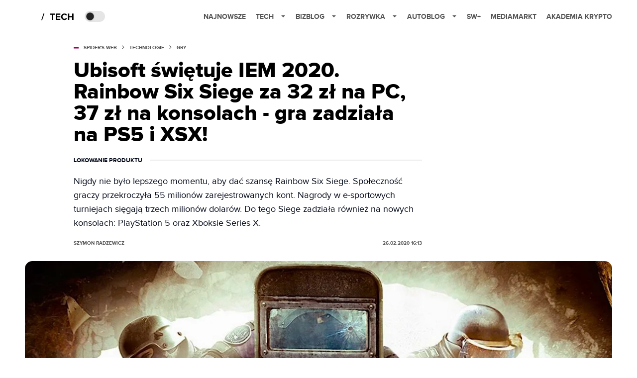

--- FILE ---
content_type: application/javascript; charset=utf-8
request_url: https://fundingchoicesmessages.google.com/f/AGSKWxVzwXEHA4897LUm-8SQL-N3CW9XST7bxCrMf2DwD6eczoAFJ5Qy_xJOBO3OLX2I9DXPgHcSrMqfp3ab8fPBg4YYV-ewmUGr8qG9-TfpYLUh6oMXLApU-qlHEN-AbMY8U9868UIQvC8tm7HyQJ64c_1negvVf8dvZ9hGBGi01bO8U_zPhiGnUpr7YQ==/_/ads728x90a./adsrotate2left./oas_handler./ads/footer-/ad-verticalbar.
body_size: -1290
content:
window['e2a211cd-361a-4bff-bb47-63728cd109af'] = true;